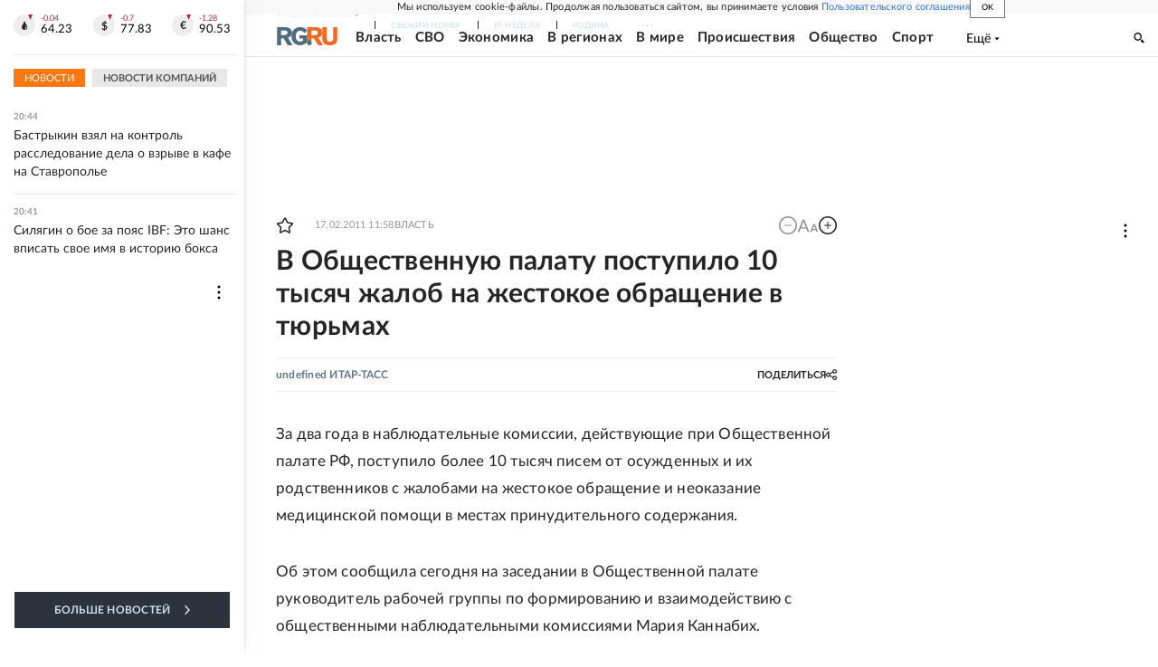

--- FILE ---
content_type: text/html
request_url: https://tns-counter.ru/nc01a**R%3Eundefined*rg_ru/ru/UTF-8/tmsec=mx3_rg_ru/501493285***
body_size: 17
content:
6B4A7410696BCB88G1768672136:6B4A7410696BCB88G1768672136